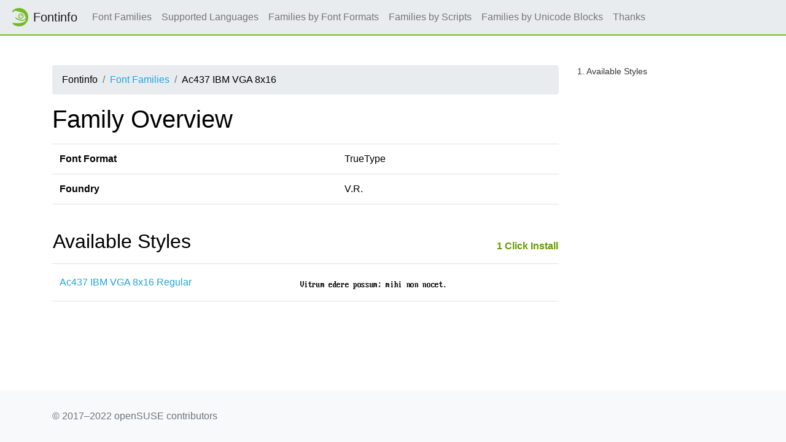

--- FILE ---
content_type: text/html
request_url: https://fontinfo.opensuse.org/families/Ac437IBMVGA8x16.html
body_size: 1265
content:
<!DOCTYPE html>
<html lang="en">
<head>
  <meta charset="utf-8">
  <link href="https://static.opensuse.org//favicon-32.png" rel="icon" sizes="32x32" type="image/png">
  <link href="https://static.opensuse.org//favicon-48.png" rel="icon" sizes="48x48" type="image/png">
  <link href="https://static.opensuse.org//favicon-64.png" rel="icon" sizes="64x64" type="image/png">
  <link href="https://static.opensuse.org//favicon-96.png" rel="icon" sizes="96x96" type="image/png">
  <link href="https://static.opensuse.org//favicon-144.png" rel="icon" sizes="144x144" type="image/png">
  <link href="https://static.opensuse.org//favicon-192.png" rel="icon" sizes="192x192" type="image/png">
  <link href="https://static.opensuse.org/chameleon-3.0/dist/css/chameleon.css" rel="stylesheet">
  <link href="https://static.opensuse.org/chameleon-3.0/docs/css/doc.css" rel="stylesheet">
  <script src=../js-lib/js-specimen-view.js type="text/javascript" charset="utf-8"></script>
  <script src=../js-lib/js-charset-view.js type="text/javascript" charset="utf-8"></script>
  <script src=../js-lib/js-family-search.js type="text/javascript" charset="utf-8"></script>
    <title>Ac437 IBM VGA 8x16</title>
</head>
  
<body class="d-flex flex-column" style="min-height:100vh;">
    <!-- Start: Header -->
    <nav class="navbar navbar-expand-lg sticky-top">
      <a class="navbar-brand" href="/families.html"><img src="https://static.opensuse.org/favicon.svg" width="30" height="30"         class="d-inline-block align-top" alt="🦎" title="openSUSE">Fontinfo</a>
      <div class="collapse navbar-collapse" id="navbar-collapse">
        <ul class="navbar-nav mr-auto">
          <li class="nav-item"><a class="nav-link" href="/families.html">Font Families</a></li>
          <li class="nav-item"><a class="nav-link" href="/languages.html">Supported Languages</a></li>
          <li class="nav-item"><a class="nav-link" href="/fontformats.html">Families by Font Formats</a></li>
          <li class="nav-item"><a class="nav-link" href="/scripts.html">Families by Scripts</a></li>
          <li class="nav-item"><a class="nav-link" href="/blocks.html">Families by Unicode Blocks</a></li>
          <li class="nav-item"><a class="nav-link" href="/thanks.html">Thanks</a></li>
        </ul>
      </div>
    </nav>
    <div class="flex-fill py-5"><div class="container"><div class="row"><div class="col-lg-9 toc-scope">
      <nav aria-label="breadcrumb">
        <ol class="breadcrumb">
          <li class="breadcrumb-item">Fontinfo</li>
          <li class="breadcrumb-item"><a href="../families.html" title="Index of all font families">Font Families</a></li>
          <li class="breadcrumb-item">Ac437 IBM VGA 8x16</li>
        </ol>
      </nav>

          <h1>Family Overview</h1>
          
    <div class="table-responsive">
          <table class="table">
            <tr><td><b>Font Format</b></td><td>TrueType</td></tr>
            <tr><td><b>Foundry</b></td><td>V.R.</td></tr>
           </table>
          
           </div>
           <br/>
          <table style="width:100%"><tr><td><h2>Available Styles</h2></td>
              <td style="text-align:right"><a style="font-size:medium;font-weight:bold;color:#690" href=../ymps/int10h-oldschoolpc-fonts-stretched.ymp>1&nbsp;Click Install</a></td></tr></table>
    <div class="table-responsive">
          <table class="table">            <tr>
              <td style="vertical-align:middle"><a href="../fonts/Ac437IBMVGA8x16Regular.html">Ac437 IBM VGA 8x16 Regular</a></td>
              <td>
                <map name="specimenimgmapAc437IBMVGA8x16RegularLatin">
                  <area shape="rect" coords="0,0,239,26" title="16 px" href="img/Ac437IBMVGA8x16Regular.Latin.s.png">
                </map>
                <img src="img/Ac437IBMVGA8x16Regular.Latin.s.png" alt="Specimen for Ac437 IBM VGA 8x16 Regular (Latin script)." usemap="#specimenimgmapAc437IBMVGA8x16RegularLatin"/>
              </td>
            </tr>
          </table>
          </div>
    </div><div class="toc-sidebar col-lg-3 d-none d-lg-block"><div class="toc"></div></div></div></div></div>
    <footer class="footer"><div class="container">&copy; 2017&ndash;2022 openSUSE contributors</div></footer>
    <script src="https://static.opensuse.org/chameleon-3.0/dist/js/jquery.slim.js"></script>
    <script src="https://static.opensuse.org/chameleon-3.0/dist/js/bootstrap.bundle.js"></script>
    <script src="https://static.opensuse.org/chameleon-3.0/dist/js/chameleon.js">
    <script src="https://static.opensuse.org/chameleon-3.0/docs/js/doc.js"></script>
  </body>
</html>
